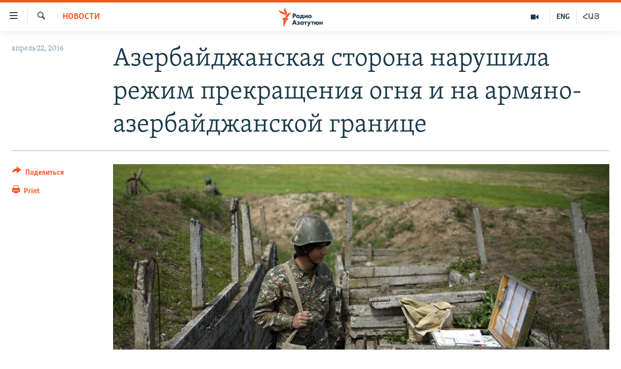

--- FILE ---
content_type: text/html; charset=utf-8
request_url: https://rus.azatutyun.am/a/27690308.html
body_size: 11496
content:

<!DOCTYPE html>
<html lang="ru" dir="ltr" class="no-js">
<head>
        <link rel="stylesheet" href="/Content/responsive/RFE/ru-AM/RFE-ru-AM.css?&amp;av=0.0.0.0&amp;cb=369">
<script src="//tags.azatutyun.am/rferl-pangea/prod/utag.sync.js"></script><script type='text/javascript' src='https://www.youtube.com/iframe_api' async></script>            <link rel="manifest" href="/manifest.json">
    <script type="text/javascript">
        //a general 'js' detection, must be on top level in <head>, due to CSS performance
        document.documentElement.className = "js";
        var cacheBuster = "369";
        var appBaseUrl = "/";
        var imgEnhancerBreakpoints = [0, 144, 256, 408, 650, 1023, 1597];
        var isLoggingEnabled = false;
        var isPreviewPage = false;
        var isLivePreviewPage = false;

        if (!isPreviewPage) {
            window.RFE = window.RFE || {};
            window.RFE.cacheEnabledByParam = window.location.href.indexOf('nocache=1') === -1;

            const url = new URL(window.location.href);
            const params = new URLSearchParams(url.search);

            // Remove the 'nocache' parameter
            params.delete('nocache');

            // Update the URL without the 'nocache' parameter
            url.search = params.toString();
            window.history.replaceState(null, '', url.toString());
        } else {
            window.addEventListener('load', function() {
                const links = window.document.links;
                for (let i = 0; i < links.length; i++) {
                    links[i].href = '#';
                    links[i].target = '_self';
                }
             })
        }

var pwaEnabled = true;        var swCacheDisabled;
    </script>
    <meta charset="utf-8" />

            <title>&#x410;&#x437;&#x435;&#x440;&#x431;&#x430;&#x439;&#x434;&#x436;&#x430;&#x43D;&#x441;&#x43A;&#x430;&#x44F; &#x441;&#x442;&#x43E;&#x440;&#x43E;&#x43D;&#x430; &#x43D;&#x430;&#x440;&#x443;&#x448;&#x438;&#x43B;&#x430; &#x440;&#x435;&#x436;&#x438;&#x43C; &#x43F;&#x440;&#x435;&#x43A;&#x440;&#x430;&#x449;&#x435;&#x43D;&#x438;&#x44F; &#x43E;&#x433;&#x43D;&#x44F; &#x438; &#x43D;&#x430; &#x430;&#x440;&#x43C;&#x44F;&#x43D;&#x43E;-&#x430;&#x437;&#x435;&#x440;&#x431;&#x430;&#x439;&#x434;&#x436;&#x430;&#x43D;&#x441;&#x43A;&#x43E;&#x439; &#x433;&#x440;&#x430;&#x43D;&#x438;&#x446;&#x435;</title>
            <meta name="description" content="&#x412; &#x43D;&#x43E;&#x447;&#x44C; &#x43D;&#x430; 22 &#x430;&#x43F;&#x440;&#x435;&#x43B;&#x44F;&#xA0;&#x43D;&#x430; &#x441;&#x435;&#x432;&#x435;&#x440;&#x43E;-&#x432;&#x43E;&#x441;&#x442;&#x43E;&#x447;&#x43D;&#x43E;&#x43C; &#x443;&#x447;&#x430;&#x441;&#x442;&#x43A;&#x435; &#x430;&#x440;&#x43C;&#x44F;&#x43D;&#x43E;-&#x430;&#x437;&#x435;&#x440;&#x431;&#x430;&#x439;&#x434;&#x436;&#x430;&#x43D;&#x441;&#x43A;&#x43E;&#x439; &#x433;&#x440;&#x430;&#x43D;&#x438;&#x446;&#x435; &#x431;&#x44B;&#x43B;&#x43E; &#x437;&#x430;&#x444;&#x438;&#x43A;&#x441;&#x438;&#x440;&#x43E;&#x432;&#x430;&#x43D;&#x43E; 27 &#x441;&#x43B;&#x443;&#x447;&#x430;&#x435;&#x432; &#x43D;&#x430;&#x440;&#x443;&#x448;&#x435;&#x43D;&#x438;&#x44F; &#x440;&#x435;&#x436;&#x438;&#x43C;&#x430; &#x43F;&#x440;&#x435;&#x43A;&#x440;&#x430;&#x449;&#x435;&#x43D;&#x438;&#x44F; &#x43E;&#x433;&#x43D;&#x44F;.&#xD;&#xA; &#x421;&#x43E;&#x433;&#x43B;&#x430;&#x441;&#x43D;&#x43E; &#x441;&#x43E;&#x43E;&#x431;&#x449;&#x435;&#x43D;&#x438;&#x44E; &#x41C;&#x438;&#x43D;&#x438;&#x441;&#x442;&#x435;&#x440;&#x441;&#x442;&#x432;&#x430; &#x43E;&#x431;&#x43E;&#x440;&#x43E;&#x43D;&#x44B; &#x410;&#x440;&#x43C;&#x435;&#x43D;&#x438;&#x438;, &#x430;&#x437;&#x435;&#x440;&#x431;&#x430;&#x439;&#x434;&#x436;&#x430;&#x43D;&#x441;&#x43A;&#x430;&#x44F; &#x441;&#x442;&#x43E;&#x440;&#x43E;&#x43D;&#x430; &#x432;&#x435;&#x43B;&#x430; &#x432; &#x43E;&#x441;&#x43D;&#x43E;&#x432;&#x43D;&#x43E;&#x43C; &#x431;&#x435;&#x441;&#x43F;&#x43E;&#x440;&#x44F;&#x434;&#x43E;&#x447;&#x43D;&#x443;&#x44E; &#x441;&#x442;&#x440;&#x435;&#x43B;&#x44C;&#x431;&#x443; &#x43F;&#x43E; &#x430;&#x440;&#x43C;&#x44F;&#x43D;&#x441;&#x43A;&#x438;&#x43C; &#x43F;&#x43E;&#x437;&#x438;&#x446;&#x438;&#x44F;&#x43C; &#x438;&#x437; &#x441;&#x442;&#x440;&#x435;&#x43B;&#x43A;&#x43E;&#x432;&#x43E;&#x433;&#x43E; &#x438;..." />
                <meta name="keywords" content="Новости" />
    <meta name="viewport" content="width=device-width, initial-scale=1.0" />


    <meta http-equiv="X-UA-Compatible" content="IE=edge" />

<meta name="robots" content="max-image-preview:large"><meta property="fb:pages" content="1731694953739871" />

        <link href="http://www.azatutyun.am/archive/news/20160422/2031/2031.html?id=27690029" rel="canonical" />

        <meta name="apple-mobile-web-app-title" content="RFE/RL" />
        <meta name="apple-mobile-web-app-status-bar-style" content="black" />
            <meta name="apple-itunes-app" content="app-id=475986784, app-argument=//27690308.ltr" />
<meta content="&#x410;&#x437;&#x435;&#x440;&#x431;&#x430;&#x439;&#x434;&#x436;&#x430;&#x43D;&#x441;&#x43A;&#x430;&#x44F; &#x441;&#x442;&#x43E;&#x440;&#x43E;&#x43D;&#x430; &#x43D;&#x430;&#x440;&#x443;&#x448;&#x438;&#x43B;&#x430; &#x440;&#x435;&#x436;&#x438;&#x43C; &#x43F;&#x440;&#x435;&#x43A;&#x440;&#x430;&#x449;&#x435;&#x43D;&#x438;&#x44F; &#x43E;&#x433;&#x43D;&#x44F; &#x438; &#x43D;&#x430; &#x430;&#x440;&#x43C;&#x44F;&#x43D;&#x43E;-&#x430;&#x437;&#x435;&#x440;&#x431;&#x430;&#x439;&#x434;&#x436;&#x430;&#x43D;&#x441;&#x43A;&#x43E;&#x439; &#x433;&#x440;&#x430;&#x43D;&#x438;&#x446;&#x435;" property="og:title"></meta>
<meta content="&#x412; &#x43D;&#x43E;&#x447;&#x44C; &#x43D;&#x430; 22 &#x430;&#x43F;&#x440;&#x435;&#x43B;&#x44F;&#xA0;&#x43D;&#x430; &#x441;&#x435;&#x432;&#x435;&#x440;&#x43E;-&#x432;&#x43E;&#x441;&#x442;&#x43E;&#x447;&#x43D;&#x43E;&#x43C; &#x443;&#x447;&#x430;&#x441;&#x442;&#x43A;&#x435; &#x430;&#x440;&#x43C;&#x44F;&#x43D;&#x43E;-&#x430;&#x437;&#x435;&#x440;&#x431;&#x430;&#x439;&#x434;&#x436;&#x430;&#x43D;&#x441;&#x43A;&#x43E;&#x439; &#x433;&#x440;&#x430;&#x43D;&#x438;&#x446;&#x435; &#x431;&#x44B;&#x43B;&#x43E; &#x437;&#x430;&#x444;&#x438;&#x43A;&#x441;&#x438;&#x440;&#x43E;&#x432;&#x430;&#x43D;&#x43E; 27 &#x441;&#x43B;&#x443;&#x447;&#x430;&#x435;&#x432; &#x43D;&#x430;&#x440;&#x443;&#x448;&#x435;&#x43D;&#x438;&#x44F; &#x440;&#x435;&#x436;&#x438;&#x43C;&#x430; &#x43F;&#x440;&#x435;&#x43A;&#x440;&#x430;&#x449;&#x435;&#x43D;&#x438;&#x44F; &#x43E;&#x433;&#x43D;&#x44F;.&#xD;&#xA; &#x421;&#x43E;&#x433;&#x43B;&#x430;&#x441;&#x43D;&#x43E; &#x441;&#x43E;&#x43E;&#x431;&#x449;&#x435;&#x43D;&#x438;&#x44E; &#x41C;&#x438;&#x43D;&#x438;&#x441;&#x442;&#x435;&#x440;&#x441;&#x442;&#x432;&#x430; &#x43E;&#x431;&#x43E;&#x440;&#x43E;&#x43D;&#x44B; &#x410;&#x440;&#x43C;&#x435;&#x43D;&#x438;&#x438;, &#x430;&#x437;&#x435;&#x440;&#x431;&#x430;&#x439;&#x434;&#x436;&#x430;&#x43D;&#x441;&#x43A;&#x430;&#x44F; &#x441;&#x442;&#x43E;&#x440;&#x43E;&#x43D;&#x430; &#x432;&#x435;&#x43B;&#x430; &#x432; &#x43E;&#x441;&#x43D;&#x43E;&#x432;&#x43D;&#x43E;&#x43C; &#x431;&#x435;&#x441;&#x43F;&#x43E;&#x440;&#x44F;&#x434;&#x43E;&#x447;&#x43D;&#x443;&#x44E; &#x441;&#x442;&#x440;&#x435;&#x43B;&#x44C;&#x431;&#x443; &#x43F;&#x43E; &#x430;&#x440;&#x43C;&#x44F;&#x43D;&#x441;&#x43A;&#x438;&#x43C; &#x43F;&#x43E;&#x437;&#x438;&#x446;&#x438;&#x44F;&#x43C; &#x438;&#x437; &#x441;&#x442;&#x440;&#x435;&#x43B;&#x43A;&#x43E;&#x432;&#x43E;&#x433;&#x43E; &#x438;..." property="og:description"></meta>
<meta content="article" property="og:type"></meta>
<meta content="https://rus.azatutyun.am/a/27690308.html" property="og:url"></meta>
<meta content="&#x420;&#x430;&#x434;&#x438;&#x43E; &#x421;&#x432;&#x43E;&#x431;&#x43E;&#x434;&#x430;" property="og:site_name"></meta>
<meta content="https://www.facebook.com/azatutyunru/" property="article:publisher"></meta>
<meta content="https://gdb.rferl.org/feb3d1f6-bb32-43f2-92cc-6721c131128d_cx0_cy10_cw0_w1200_h630.jpg" property="og:image"></meta>
<meta content="1200" property="og:image:width"></meta>
<meta content="630" property="og:image:height"></meta>
<meta content="568280086670706" property="fb:app_id"></meta>
<meta content="summary_large_image" name="twitter:card"></meta>
<meta content="@armenialiberty" name="twitter:site"></meta>
<meta content="https://gdb.rferl.org/feb3d1f6-bb32-43f2-92cc-6721c131128d_cx0_cy10_cw0_w1200_h630.jpg" name="twitter:image"></meta>
<meta content="&#x410;&#x437;&#x435;&#x440;&#x431;&#x430;&#x439;&#x434;&#x436;&#x430;&#x43D;&#x441;&#x43A;&#x430;&#x44F; &#x441;&#x442;&#x43E;&#x440;&#x43E;&#x43D;&#x430; &#x43D;&#x430;&#x440;&#x443;&#x448;&#x438;&#x43B;&#x430; &#x440;&#x435;&#x436;&#x438;&#x43C; &#x43F;&#x440;&#x435;&#x43A;&#x440;&#x430;&#x449;&#x435;&#x43D;&#x438;&#x44F; &#x43E;&#x433;&#x43D;&#x44F; &#x438; &#x43D;&#x430; &#x430;&#x440;&#x43C;&#x44F;&#x43D;&#x43E;-&#x430;&#x437;&#x435;&#x440;&#x431;&#x430;&#x439;&#x434;&#x436;&#x430;&#x43D;&#x441;&#x43A;&#x43E;&#x439; &#x433;&#x440;&#x430;&#x43D;&#x438;&#x446;&#x435;" name="twitter:title"></meta>
<meta content="&#x412; &#x43D;&#x43E;&#x447;&#x44C; &#x43D;&#x430; 22 &#x430;&#x43F;&#x440;&#x435;&#x43B;&#x44F;&#xA0;&#x43D;&#x430; &#x441;&#x435;&#x432;&#x435;&#x440;&#x43E;-&#x432;&#x43E;&#x441;&#x442;&#x43E;&#x447;&#x43D;&#x43E;&#x43C; &#x443;&#x447;&#x430;&#x441;&#x442;&#x43A;&#x435; &#x430;&#x440;&#x43C;&#x44F;&#x43D;&#x43E;-&#x430;&#x437;&#x435;&#x440;&#x431;&#x430;&#x439;&#x434;&#x436;&#x430;&#x43D;&#x441;&#x43A;&#x43E;&#x439; &#x433;&#x440;&#x430;&#x43D;&#x438;&#x446;&#x435; &#x431;&#x44B;&#x43B;&#x43E; &#x437;&#x430;&#x444;&#x438;&#x43A;&#x441;&#x438;&#x440;&#x43E;&#x432;&#x430;&#x43D;&#x43E; 27 &#x441;&#x43B;&#x443;&#x447;&#x430;&#x435;&#x432; &#x43D;&#x430;&#x440;&#x443;&#x448;&#x435;&#x43D;&#x438;&#x44F; &#x440;&#x435;&#x436;&#x438;&#x43C;&#x430; &#x43F;&#x440;&#x435;&#x43A;&#x440;&#x430;&#x449;&#x435;&#x43D;&#x438;&#x44F; &#x43E;&#x433;&#x43D;&#x44F;.&#xD;&#xA; &#x421;&#x43E;&#x433;&#x43B;&#x430;&#x441;&#x43D;&#x43E; &#x441;&#x43E;&#x43E;&#x431;&#x449;&#x435;&#x43D;&#x438;&#x44E; &#x41C;&#x438;&#x43D;&#x438;&#x441;&#x442;&#x435;&#x440;&#x441;&#x442;&#x432;&#x430; &#x43E;&#x431;&#x43E;&#x440;&#x43E;&#x43D;&#x44B; &#x410;&#x440;&#x43C;&#x435;&#x43D;&#x438;&#x438;, &#x430;&#x437;&#x435;&#x440;&#x431;&#x430;&#x439;&#x434;&#x436;&#x430;&#x43D;&#x441;&#x43A;&#x430;&#x44F; &#x441;&#x442;&#x43E;&#x440;&#x43E;&#x43D;&#x430; &#x432;&#x435;&#x43B;&#x430; &#x432; &#x43E;&#x441;&#x43D;&#x43E;&#x432;&#x43D;&#x43E;&#x43C; &#x431;&#x435;&#x441;&#x43F;&#x43E;&#x440;&#x44F;&#x434;&#x43E;&#x447;&#x43D;&#x443;&#x44E; &#x441;&#x442;&#x440;&#x435;&#x43B;&#x44C;&#x431;&#x443; &#x43F;&#x43E; &#x430;&#x440;&#x43C;&#x44F;&#x43D;&#x441;&#x43A;&#x438;&#x43C; &#x43F;&#x43E;&#x437;&#x438;&#x446;&#x438;&#x44F;&#x43C; &#x438;&#x437; &#x441;&#x442;&#x440;&#x435;&#x43B;&#x43A;&#x43E;&#x432;&#x43E;&#x433;&#x43E; &#x438;..." name="twitter:description"></meta>
                    <link rel="amphtml" href="https://rus.azatutyun.am/amp/27690308.html" />
<script type="application/ld+json">{"articleSection":"Новости","isAccessibleForFree":true,"headline":"Азербайджанская сторона нарушила режим прекращения огня и на армяно-азербайджанской границе","inLanguage":"ru-AM","keywords":"Новости","author":{"@type":"Person","name":"RFE/RL"},"datePublished":"2016-04-22 08:09:50Z","dateModified":"2016-04-22 08:53:50Z","publisher":{"logo":{"width":512,"height":220,"@type":"ImageObject","url":"https://rus.azatutyun.am/Content/responsive/RFE/ru-AM/img/logo.png"},"@type":"NewsMediaOrganization","url":"https://rus.azatutyun.am","sameAs":["https://www.facebook.com/azatutyunru/","https://twitter.com/azatutyunradio","https://www.youtube.com/azatutyunradio","https://www.instagram.com/azatutyuntv/"],"name":"Радио Азатутюн","alternateName":""},"@context":"https://schema.org","@type":"NewsArticle","mainEntityOfPage":"https://rus.azatutyun.am/a/27690308.html","url":"https://rus.azatutyun.am/a/27690308.html","description":"В ночь на 22 апреля на северо-восточном участке армяно-азербайджанской границе было зафиксировано 27 случаев нарушения режима прекращения огня.\r\n Согласно сообщению Министерства обороны Армении, азербайджанская сторона вела в основном беспорядочную стрельбу по армянским позициям из стрелкового и...","image":{"width":1080,"height":608,"@type":"ImageObject","url":"https://gdb.rferl.org/feb3d1f6-bb32-43f2-92cc-6721c131128d_cx0_cy10_cw0_w1080_h608.jpg"},"name":"Азербайджанская сторона нарушила режим прекращения огня и на армяно-азербайджанской границе"}</script>
    <script src="/Scripts/responsive/infographics.bundle.min.js?&amp;av=0.0.0.0&amp;cb=369"></script>
        <script src="/Scripts/responsive/dollardom.min.js?&amp;av=0.0.0.0&amp;cb=369"></script>
        <script src="/Scripts/responsive/modules/commons.js?&amp;av=0.0.0.0&amp;cb=369"></script>
        <script src="/Scripts/responsive/modules/app_code.js?&amp;av=0.0.0.0&amp;cb=369"></script>

        <link rel="icon" type="image/svg+xml" href="/Content/responsive/RFE/img/webApp/favicon.svg" />
        <link rel="alternate icon" href="/Content/responsive/RFE/img/webApp/favicon.ico" />
            <link rel="mask-icon" color="#ea6903" href="/Content/responsive/RFE/img/webApp/favicon_safari.svg" />
        <link rel="apple-touch-icon" sizes="152x152" href="/Content/responsive/RFE/img/webApp/ico-152x152.png" />
        <link rel="apple-touch-icon" sizes="144x144" href="/Content/responsive/RFE/img/webApp/ico-144x144.png" />
        <link rel="apple-touch-icon" sizes="114x114" href="/Content/responsive/RFE/img/webApp/ico-114x114.png" />
        <link rel="apple-touch-icon" sizes="72x72" href="/Content/responsive/RFE/img/webApp/ico-72x72.png" />
        <link rel="apple-touch-icon-precomposed" href="/Content/responsive/RFE/img/webApp/ico-57x57.png" />
        <link rel="icon" sizes="192x192" href="/Content/responsive/RFE/img/webApp/ico-192x192.png" />
        <link rel="icon" sizes="128x128" href="/Content/responsive/RFE/img/webApp/ico-128x128.png" />
        <meta name="msapplication-TileColor" content="#ffffff" />
        <meta name="msapplication-TileImage" content="/Content/responsive/RFE/img/webApp/ico-144x144.png" />
                <link rel="preload" href="/Content/responsive/fonts/Skolar-Lt_Cyrl_v2.4.woff" type="font/woff" as="font" crossorigin="anonymous" />
    <link rel="alternate" type="application/rss+xml" title="RFE/RL - Top Stories [RSS]" href="/api/" />
    <link rel="sitemap" type="application/rss+xml" href="/sitemap.xml" />
    
    



</head>
<body class=" nav-no-loaded cc_theme pg-article print-lay-article js-category-to-nav nojs-images ">
        <script type="text/javascript" >
            var analyticsData = {url:"https://rus.azatutyun.am/a/27690308.html",property_id:"429",article_uid:"27690308",page_title:"Азербайджанская сторона нарушила режим прекращения огня и на армяно-азербайджанской границе",page_type:"article",content_type:"article",subcontent_type:"article",last_modified:"2016-04-22 08:53:50Z",pub_datetime:"2016-04-22 08:09:50Z",pub_year:"2016",pub_month:"04",pub_day:"22",pub_hour:"08",pub_weekday:"Friday",section:"новости",english_section:"new",byline:"",categories:"new",domain:"rus.azatutyun.am",language:"Russian",language_service:"RFERL Armenian",platform:"web",copied:"yes",copied_article:"27690029|16|Armenian|2016-04-22",copied_title:"Ադրբեջանական կողմը հրադադարը խախտել է նաև հայ-ադրբեջանական պետական սահմանագոտում",runs_js:"Yes",cms_release:"8.44.0.0.369",enviro_type:"prod",slug:"",entity:"RFE",short_language_service:"ARM",platform_short:"W",page_name:"Азербайджанская сторона нарушила режим прекращения огня и на армяно-азербайджанской границе"};
        </script>
<noscript><iframe src="https://www.googletagmanager.com/ns.html?id=GTM-WXZBPZ" height="0" width="0" style="display:none;visibility:hidden"></iframe></noscript>        <script type="text/javascript" data-cookiecategory="analytics">
            var gtmEventObject = Object.assign({}, analyticsData, {event: 'page_meta_ready'});window.dataLayer = window.dataLayer || [];window.dataLayer.push(gtmEventObject);
            if (top.location === self.location) { //if not inside of an IFrame
                 var renderGtm = "true";
                 if (renderGtm === "true") {
            (function(w,d,s,l,i){w[l]=w[l]||[];w[l].push({'gtm.start':new Date().getTime(),event:'gtm.js'});var f=d.getElementsByTagName(s)[0],j=d.createElement(s),dl=l!='dataLayer'?'&l='+l:'';j.async=true;j.src='//www.googletagmanager.com/gtm.js?id='+i+dl;f.parentNode.insertBefore(j,f);})(window,document,'script','dataLayer','GTM-WXZBPZ');
                 }
            }
        </script>
        <!--Analytics tag js version start-->
            <script type="text/javascript" data-cookiecategory="analytics">
                var utag_data = Object.assign({}, analyticsData, {});
if(typeof(TealiumTagFrom)==='function' && typeof(TealiumTagSearchKeyword)==='function') {
var utag_from=TealiumTagFrom();var utag_searchKeyword=TealiumTagSearchKeyword();
if(utag_searchKeyword!=null && utag_searchKeyword!=='' && utag_data["search_keyword"]==null) utag_data["search_keyword"]=utag_searchKeyword;if(utag_from!=null && utag_from!=='') utag_data["from"]=TealiumTagFrom();}
                if(window.top!== window.self&&utag_data.page_type==="snippet"){utag_data.page_type = 'iframe';}
                try{if(window.top!==window.self&&window.self.location.hostname===window.top.location.hostname){utag_data.platform = 'self-embed';utag_data.platform_short = 'se';}}catch(e){if(window.top!==window.self&&window.self.location.search.includes("platformType=self-embed")){utag_data.platform = 'cross-promo';utag_data.platform_short = 'cp';}}
                (function(a,b,c,d){    a="https://tags.azatutyun.am/rferl-pangea/prod/utag.js";    b=document;c="script";d=b.createElement(c);d.src=a;d.type="text/java"+c;d.async=true;    a=b.getElementsByTagName(c)[0];a.parentNode.insertBefore(d,a);    })();
            </script>
        <!--Analytics tag js version end-->
<!-- Analytics tag management NoScript -->
<noscript>
<img style="position: absolute; border: none;" src="https://ssc.azatutyun.am/b/ss/bbgprod,bbgentityrferl/1/G.4--NS/295936944?pageName=rfe%3aarm%3aw%3aarticle%3a%d0%90%d0%b7%d0%b5%d1%80%d0%b1%d0%b0%d0%b9%d0%b4%d0%b6%d0%b0%d0%bd%d1%81%d0%ba%d0%b0%d1%8f%20%d1%81%d1%82%d0%be%d1%80%d0%be%d0%bd%d0%b0%20%d0%bd%d0%b0%d1%80%d1%83%d1%88%d0%b8%d0%bb%d0%b0%20%d1%80%d0%b5%d0%b6%d0%b8%d0%bc%20%d0%bf%d1%80%d0%b5%d0%ba%d1%80%d0%b0%d1%89%d0%b5%d0%bd%d0%b8%d1%8f%20%d0%be%d0%b3%d0%bd%d1%8f%20%d0%b8%20%d0%bd%d0%b0%20%d0%b0%d1%80%d0%bc%d1%8f%d0%bd%d0%be-%d0%b0%d0%b7%d0%b5%d1%80%d0%b1%d0%b0%d0%b9%d0%b4%d0%b6%d0%b0%d0%bd%d1%81%d0%ba%d0%be%d0%b9%20%d0%b3%d1%80%d0%b0%d0%bd%d0%b8%d1%86%d0%b5&amp;c6=%d0%90%d0%b7%d0%b5%d1%80%d0%b1%d0%b0%d0%b9%d0%b4%d0%b6%d0%b0%d0%bd%d1%81%d0%ba%d0%b0%d1%8f%20%d1%81%d1%82%d0%be%d1%80%d0%be%d0%bd%d0%b0%20%d0%bd%d0%b0%d1%80%d1%83%d1%88%d0%b8%d0%bb%d0%b0%20%d1%80%d0%b5%d0%b6%d0%b8%d0%bc%20%d0%bf%d1%80%d0%b5%d0%ba%d1%80%d0%b0%d1%89%d0%b5%d0%bd%d0%b8%d1%8f%20%d0%be%d0%b3%d0%bd%d1%8f%20%d0%b8%20%d0%bd%d0%b0%20%d0%b0%d1%80%d0%bc%d1%8f%d0%bd%d0%be-%d0%b0%d0%b7%d0%b5%d1%80%d0%b1%d0%b0%d0%b9%d0%b4%d0%b6%d0%b0%d0%bd%d1%81%d0%ba%d0%be%d0%b9%20%d0%b3%d1%80%d0%b0%d0%bd%d0%b8%d1%86%d0%b5&amp;v36=8.44.0.0.369&amp;v6=D=c6&amp;g=https%3a%2f%2frus.azatutyun.am%2fa%2f27690308.html&amp;c1=D=g&amp;v1=D=g&amp;events=event1,event52&amp;c16=rferl%20armenian&amp;v16=D=c16&amp;c5=new&amp;v5=D=c5&amp;ch=%d0%9d%d0%be%d0%b2%d0%be%d1%81%d1%82%d0%b8&amp;c15=russian&amp;v15=D=c15&amp;c4=article&amp;v4=D=c4&amp;c14=27690308&amp;v14=D=c14&amp;v20=no&amp;c17=web&amp;v17=D=c17&amp;mcorgid=518abc7455e462b97f000101%40adobeorg&amp;server=rus.azatutyun.am&amp;pageType=D=c4&amp;ns=bbg&amp;v29=D=server&amp;v25=rfe&amp;v30=429&amp;v105=D=User-Agent " alt="analytics" width="1" height="1" /></noscript>
<!-- End of Analytics tag management NoScript -->


        <!--*** Accessibility links - For ScreenReaders only ***-->
        <section>
            <div class="sr-only">
                <h2>&#x421;&#x441;&#x44B;&#x43B;&#x43A;&#x438; &#x434;&#x43E;&#x441;&#x442;&#x443;&#x43F;&#x430;</h2>
                <ul>
                    <li><a href="#content" data-disable-smooth-scroll="1">&#x41F;&#x435;&#x440;&#x435;&#x439;&#x442;&#x438; &#x43A; &#x43E;&#x441;&#x43D;&#x43E;&#x432;&#x43D;&#x43E;&#x43C;&#x443; &#x441;&#x43E;&#x434;&#x435;&#x440;&#x436;&#x430;&#x43D;&#x438;&#x44E;</a></li>
                    <li><a href="#navigation" data-disable-smooth-scroll="1">&#x41F;&#x435;&#x440;&#x435;&#x439;&#x442;&#x438; &#x43A; &#x43E;&#x441;&#x43D;&#x43E;&#x432;&#x43D;&#x43E;&#x439; &#x43D;&#x430;&#x432;&#x438;&#x433;&#x430;&#x446;&#x438;&#x438;</a></li>
                    <li><a href="#txtHeaderSearch" data-disable-smooth-scroll="1">&#x41F;&#x435;&#x440;&#x435;&#x439;&#x442;&#x438; &#x43A; &#x43F;&#x43E;&#x438;&#x441;&#x43A;&#x443;</a></li>
                </ul>
            </div>
        </section>
    




<div dir="ltr">
    <div id="page">
            <aside>

<div class="c-lightbox overlay-modal">
    <div class="c-lightbox__intro">
        <h2 class="c-lightbox__intro-title"></h2>
        <button class="btn btn--rounded c-lightbox__btn c-lightbox__intro-next" title="&#x421;&#x43B;&#x435;&#x434;&#x443;&#x44E;&#x449;&#x438;&#x439;">
            <span class="ico ico--rounded ico-chevron-forward"></span>
            <span class="sr-only">&#x421;&#x43B;&#x435;&#x434;&#x443;&#x44E;&#x449;&#x438;&#x439;</span>
        </button>
    </div>
    <div class="c-lightbox__nav">
        <button class="btn btn--rounded c-lightbox__btn c-lightbox__btn--close" title="&#x417;&#x430;&#x43A;&#x440;&#x44B;&#x442;&#x44C;">
            <span class="ico ico--rounded ico-close"></span>
            <span class="sr-only">&#x417;&#x430;&#x43A;&#x440;&#x44B;&#x442;&#x44C;</span>
        </button>
        <button class="btn btn--rounded c-lightbox__btn c-lightbox__btn--prev" title="&#x41F;&#x440;&#x435;&#x434;&#x44B;&#x434;&#x443;&#x449;&#x438;&#x439;">
            <span class="ico ico--rounded ico-chevron-backward"></span>
            <span class="sr-only">&#x41F;&#x440;&#x435;&#x434;&#x44B;&#x434;&#x443;&#x449;&#x438;&#x439;</span>
        </button>
        <button class="btn btn--rounded c-lightbox__btn c-lightbox__btn--next" title="&#x421;&#x43B;&#x435;&#x434;&#x443;&#x44E;&#x449;&#x438;&#x439;">
            <span class="ico ico--rounded ico-chevron-forward"></span>
            <span class="sr-only">&#x421;&#x43B;&#x435;&#x434;&#x443;&#x44E;&#x449;&#x438;&#x439;</span>
        </button>
    </div>
    <div class="c-lightbox__content-wrap">
        <figure class="c-lightbox__content">
            <span class="c-spinner c-spinner--lightbox">
                <img src="/Content/responsive/img/player-spinner.png"
                     alt="please wait"
                     title="please wait" />
            </span>
            <div class="c-lightbox__img">
                <div class="thumb">
                    <img src="" alt="" />
                </div>
            </div>
            <figcaption>
                <div class="c-lightbox__info c-lightbox__info--foot">
                    <span class="c-lightbox__counter"></span>
                    <span class="caption c-lightbox__caption"></span>
                </div>
            </figcaption>
        </figure>
    </div>
    <div class="hidden">
        <div class="content-advisory__box content-advisory__box--lightbox">
            <span class="content-advisory__box-text">This image contains sensitive content which some people may find offensive or disturbing.</span>
            <button class="btn btn--transparent content-advisory__box-btn m-t-md" value="text" type="button">
                <span class="btn__text">
                    Click to reveal
                </span>
            </button>
        </div>
    </div>
</div>

<div class="print-dialogue">
    <div class="container">
        <h3 class="print-dialogue__title section-head">Print Options:</h3>
        <div class="print-dialogue__opts">
            <ul class="print-dialogue__opt-group">
                <li class="form__group form__group--checkbox">
                    <input class="form__check " id="checkboxImages" name="checkboxImages" type="checkbox" checked="checked" />
                    <label for="checkboxImages" class="form__label m-t-md">Images</label>
                </li>
                <li class="form__group form__group--checkbox">
                    <input class="form__check " id="checkboxMultimedia" name="checkboxMultimedia" type="checkbox" checked="checked" />
                    <label for="checkboxMultimedia" class="form__label m-t-md">Multimedia</label>
                </li>
            </ul>
            <ul class="print-dialogue__opt-group">
                <li class="form__group form__group--checkbox">
                    <input class="form__check " id="checkboxEmbedded" name="checkboxEmbedded" type="checkbox" checked="checked" />
                    <label for="checkboxEmbedded" class="form__label m-t-md">Embedded Content</label>
                </li>
                <li class="hidden">
                    <input class="form__check " id="checkboxComments" name="checkboxComments" type="checkbox" />
                    <label for="checkboxComments" class="form__label m-t-md"> Comments</label>
                </li>
            </ul>
        </div>
        <div class="print-dialogue__buttons">
            <button class="btn  btn--secondary close-button" type="button" title="&#x41E;&#x442;&#x43C;&#x435;&#x43D;&#x438;&#x442;&#x44C;">
                <span class="btn__text ">&#x41E;&#x442;&#x43C;&#x435;&#x43D;&#x438;&#x442;&#x44C;</span>
            </button>
            <button class="btn  btn-cust-print m-l-sm" type="button" title="Print">
                <span class="btn__text ">Print</span>
            </button>
        </div>
    </div>
</div>                
<div class="ctc-message pos-fix">
    <div class="ctc-message__inner">Link has been copied to clipboard</div>
</div>
            </aside>

<div class="hdr-20 hdr-20--big">
    <div class="hdr-20__inner">
        <div class="hdr-20__max pos-rel">
            <div class="hdr-20__side hdr-20__side--primary d-flex">
                <label data-for="main-menu-ctrl" data-switcher-trigger="true" data-switch-target="main-menu-ctrl" class="burger hdr-trigger pos-rel trans-trigger" data-trans-evt="click" data-trans-id="menu">
                    <span class="ico ico-close hdr-trigger__ico hdr-trigger__ico--close burger__ico burger__ico--close"></span>
                    <span class="ico ico-menu hdr-trigger__ico hdr-trigger__ico--open burger__ico burger__ico--open"></span>
                </label>
                <div class="menu-pnl pos-fix trans-target" data-switch-target="main-menu-ctrl" data-trans-id="menu">
                    <div class="menu-pnl__inner">
                        <nav class="main-nav menu-pnl__item menu-pnl__item--first">
                            <ul class="main-nav__list accordeon" data-analytics-tales="false" data-promo-name="link" data-location-name="nav,secnav">
                                

        <li class="main-nav__item">
            <a class="main-nav__item-name main-nav__item-name--link" href="/p/2842.html" title="&#x413;&#x43B;&#x430;&#x432;&#x43D;&#x430;&#x44F;" data-item-name="mobilehomeru" >&#x413;&#x43B;&#x430;&#x432;&#x43D;&#x430;&#x44F;</a>
        </li>

        <li class="main-nav__item">
            <a class="main-nav__item-name main-nav__item-name--link" href="/z/3282" title="&#x41D;&#x43E;&#x432;&#x43E;&#x441;&#x442;&#x438;" data-item-name="New" >&#x41D;&#x43E;&#x432;&#x43E;&#x441;&#x442;&#x438;</a>
        </li>

        <li class="main-nav__item">
            <a class="main-nav__item-name main-nav__item-name--link" href="/z/3284" title="&#x41F;&#x43E;&#x43B;&#x438;&#x442;&#x438;&#x43A;&#x430;" data-item-name="Politics" >&#x41F;&#x43E;&#x43B;&#x438;&#x442;&#x438;&#x43A;&#x430;</a>
        </li>

        <li class="main-nav__item">
            <a class="main-nav__item-name main-nav__item-name--link" href="/z/3285" title="&#x41E;&#x431;&#x449;&#x435;&#x441;&#x442;&#x432;&#x43E;" data-item-name="Society" >&#x41E;&#x431;&#x449;&#x435;&#x441;&#x442;&#x432;&#x43E;</a>
        </li>

        <li class="main-nav__item">
            <a class="main-nav__item-name main-nav__item-name--link" href="/z/3286" title="&#x42D;&#x43A;&#x43E;&#x43D;&#x43E;&#x43C;&#x438;&#x43A;&#x430;" data-item-name="Economy" >&#x42D;&#x43A;&#x43E;&#x43D;&#x43E;&#x43C;&#x438;&#x43A;&#x430;</a>
        </li>

        <li class="main-nav__item">
            <a class="main-nav__item-name main-nav__item-name--link" href="/z/3288" title="&#x420;&#x435;&#x433;&#x438;&#x43E;&#x43D;" data-item-name="region" >&#x420;&#x435;&#x433;&#x438;&#x43E;&#x43D;</a>
        </li>

        <li class="main-nav__item">
            <a class="main-nav__item-name main-nav__item-name--link" href="/&#x43D;&#x430;&#x433;&#x43E;&#x440;&#x43D;&#x44B;&#x439;-&#x43A;&#x430;&#x440;&#x430;&#x431;&#x430;&#x445;" title="&#x41D;&#x430;&#x433;&#x43E;&#x440;&#x43D;&#x44B;&#x439; &#x41A;&#x430;&#x440;&#x430;&#x431;&#x430;&#x445;" data-item-name="karabakh" >&#x41D;&#x430;&#x433;&#x43E;&#x440;&#x43D;&#x44B;&#x439; &#x41A;&#x430;&#x440;&#x430;&#x431;&#x430;&#x445;</a>
        </li>

        <li class="main-nav__item">
            <a class="main-nav__item-name main-nav__item-name--link" href="/z/3287" title="&#x41A;&#x443;&#x43B;&#x44C;&#x442;&#x443;&#x440;&#x430;" data-item-name="culture" >&#x41A;&#x443;&#x43B;&#x44C;&#x442;&#x443;&#x440;&#x430;</a>
        </li>

        <li class="main-nav__item">
            <a class="main-nav__item-name main-nav__item-name--link" href="/z/15479" title="&#x421;&#x43F;&#x43E;&#x440;&#x442;" data-item-name="sports" >&#x421;&#x43F;&#x43E;&#x440;&#x442;</a>
        </li>

        <li class="main-nav__item">
            <a class="main-nav__item-name main-nav__item-name--link" href="/z/730" title="&#x410;&#x440;&#x445;&#x438;&#x432;" data-item-name="Armenian_Default_Zone" >&#x410;&#x440;&#x445;&#x438;&#x432;</a>
        </li>



                            </ul>
                        </nav>
                        

<div class="menu-pnl__item">
        <a href="https://www.azatutyun.am" class="menu-pnl__item-link" alt="&#x540;&#x561;&#x575;&#x565;&#x580;&#x565;&#x576;">&#x540;&#x561;&#x575;&#x565;&#x580;&#x565;&#x576;</a>
        <a href="https://www.azatutyun.am/p/3171.html" class="menu-pnl__item-link" alt="English">English</a>
        <a href="https://rus.azatutyun.am" class="menu-pnl__item-link" alt="&#x420;&#x443;&#x441;&#x441;&#x43A;&#x438;&#x439;">&#x420;&#x443;&#x441;&#x441;&#x43A;&#x438;&#x439;</a>
</div>


                        
                            <div class="menu-pnl__item">
                                <a href="/navigation/allsites" class="menu-pnl__item-link">
                                    <span class="ico ico-languages "></span>
                                    &#x412;&#x441;&#x435; &#x441;&#x430;&#x439;&#x442;&#x44B; &#x420;&#x430;&#x434;&#x438;&#x43E; &#x410;&#x437;&#x430;&#x442;&#x443;&#x442;&#x44E;&#x43D;
                                </a>
                            </div>
                    </div>
                </div>
                <label data-for="top-search-ctrl" data-switcher-trigger="true" data-switch-target="top-search-ctrl" class="top-srch-trigger hdr-trigger">
                    <span class="ico ico-close hdr-trigger__ico hdr-trigger__ico--close top-srch-trigger__ico top-srch-trigger__ico--close"></span>
                    <span class="ico ico-search hdr-trigger__ico hdr-trigger__ico--open top-srch-trigger__ico top-srch-trigger__ico--open"></span>
                </label>
                <div class="srch-top srch-top--in-header" data-switch-target="top-search-ctrl">
                    <div class="container">
                        
<form action="/s" class="srch-top__form srch-top__form--in-header" id="form-topSearchHeader" method="get" role="search">    <label for="txtHeaderSearch" class="sr-only">&#x41F;&#x43E;&#x438;&#x441;&#x43A;</label>
    <input type="text" id="txtHeaderSearch" name="k" placeholder="&#x41F;&#x43E;&#x438;&#x441;&#x43A;" accesskey="s" value="" class="srch-top__input analyticstag-event" onkeydown="if (event.keyCode === 13) { FireAnalyticsTagEventOnSearch('search', $dom.get('#txtHeaderSearch')[0].value) }" />
    <button title="&#x41F;&#x43E;&#x438;&#x441;&#x43A;" type="submit" class="btn btn--top-srch analyticstag-event" onclick="FireAnalyticsTagEventOnSearch('search', $dom.get('#txtHeaderSearch')[0].value) ">
        <span class="ico ico-search"></span>
    </button>
</form>
                    </div>
                </div>
                <a href="/" class="main-logo-link">
                    <img src="/Content/responsive/RFE/ru-AM/img/logo-compact.svg" class="main-logo main-logo--comp" alt="site logo">
                        <img src="/Content/responsive/RFE/ru-AM/img/logo.svg" class="main-logo main-logo--big" alt="site logo">
                </a>
            </div>
            <div class="hdr-20__side hdr-20__side--secondary d-flex">
                

    <a href="https://www.azatutyun.am" title="&#x540;&#x531;&#x545;" class="hdr-20__secondary-item hdr-20__secondary-item--lang" data-item-name="satellite">
        
&#x540;&#x531;&#x545;
    </a>

    <a href="https://www.azatutyun.am/en" title="ENG" class="hdr-20__secondary-item hdr-20__secondary-item--lang" data-item-name="satellite">
        
ENG
    </a>

    <a href="/z/3292" title="&#x412;&#x438;&#x434;&#x435;&#x43E;" class="hdr-20__secondary-item" data-item-name="video">
        
    <span class="ico ico-video hdr-20__secondary-icon"></span>

    </a>

    <a href="/s" title="&#x41F;&#x43E;&#x438;&#x441;&#x43A;" class="hdr-20__secondary-item hdr-20__secondary-item--search" data-item-name="search">
        
    <span class="ico ico-search hdr-20__secondary-icon hdr-20__secondary-icon--search"></span>

    </a>



                
                <div class="srch-bottom">
                    
<form action="/s" class="srch-bottom__form d-flex" id="form-bottomSearch" method="get" role="search">    <label for="txtSearch" class="sr-only">&#x41F;&#x43E;&#x438;&#x441;&#x43A;</label>
    <input type="search" id="txtSearch" name="k" placeholder="&#x41F;&#x43E;&#x438;&#x441;&#x43A;" accesskey="s" value="" class="srch-bottom__input analyticstag-event" onkeydown="if (event.keyCode === 13) { FireAnalyticsTagEventOnSearch('search', $dom.get('#txtSearch')[0].value) }" />
    <button title="&#x41F;&#x43E;&#x438;&#x441;&#x43A;" type="submit" class="btn btn--bottom-srch analyticstag-event" onclick="FireAnalyticsTagEventOnSearch('search', $dom.get('#txtSearch')[0].value) ">
        <span class="ico ico-search"></span>
    </button>
</form>
                </div>
            </div>
            <img src="/Content/responsive/RFE/ru-AM/img/logo-print.gif" class="logo-print" alt="site logo">
            <img src="/Content/responsive/RFE/ru-AM/img/logo-print_color.png" class="logo-print logo-print--color" alt="site logo">
        </div>
    </div>
</div>
    <script>
        if (document.body.className.indexOf('pg-home') > -1) {
            var nav2In = document.querySelector('.hdr-20__inner');
            var nav2Sec = document.querySelector('.hdr-20__side--secondary');
            var secStyle = window.getComputedStyle(nav2Sec);
            if (nav2In && window.pageYOffset < 150 && secStyle['position'] !== 'fixed') {
                nav2In.classList.add('hdr-20__inner--big')
            }
        }
    </script>



<div class="c-hlights c-hlights--breaking c-hlights--no-item" data-hlight-display="mobile,desktop">
    <div class="c-hlights__wrap container p-0">
        <div class="c-hlights__nav">
            <a role="button" href="#" title="&#x41F;&#x440;&#x435;&#x434;&#x44B;&#x434;&#x443;&#x449;&#x438;&#x439;">
                <span class="ico ico-chevron-backward m-0"></span>
                <span class="sr-only">&#x41F;&#x440;&#x435;&#x434;&#x44B;&#x434;&#x443;&#x449;&#x438;&#x439;</span>
            </a>
            <a role="button" href="#" title="&#x421;&#x43B;&#x435;&#x434;&#x443;&#x44E;&#x449;&#x438;&#x439;">
                <span class="ico ico-chevron-forward m-0"></span>
                <span class="sr-only">&#x421;&#x43B;&#x435;&#x434;&#x443;&#x44E;&#x449;&#x438;&#x439;</span>
            </a>
        </div>
        <span class="c-hlights__label">
            <span class="">Breaking News</span>
            <span class="switcher-trigger">
                <label data-for="more-less-1" data-switcher-trigger="true" class="switcher-trigger__label switcher-trigger__label--more p-b-0" title="&#x41F;&#x43E;&#x43A;&#x430;&#x437;&#x430;&#x442;&#x44C; &#x431;&#x43E;&#x43B;&#x44C;&#x448;&#x435;">
                    <span class="ico ico-chevron-down"></span>
                </label>
                <label data-for="more-less-1" data-switcher-trigger="true" class="switcher-trigger__label switcher-trigger__label--less p-b-0" title="Show less">
                    <span class="ico ico-chevron-up"></span>
                </label>
            </span>
        </span>
        <ul class="c-hlights__items switcher-target" data-switch-target="more-less-1">
            
        </ul>
    </div>
</div>


        <div id="content">
            

    <main class="container">

    <div class="hdr-container">
        <div class="row">
            <div class="col-category col-xs-12 col-md-2 pull-left">


<div class="category js-category">
<a class="" href="/z/3282">&#x41D;&#x43E;&#x432;&#x43E;&#x441;&#x442;&#x438;</a></div></div>
<div class="col-title col-xs-12 col-md-10 pull-right">

    <h1 class="title pg-title">
        &#x410;&#x437;&#x435;&#x440;&#x431;&#x430;&#x439;&#x434;&#x436;&#x430;&#x43D;&#x441;&#x43A;&#x430;&#x44F; &#x441;&#x442;&#x43E;&#x440;&#x43E;&#x43D;&#x430; &#x43D;&#x430;&#x440;&#x443;&#x448;&#x438;&#x43B;&#x430; &#x440;&#x435;&#x436;&#x438;&#x43C; &#x43F;&#x440;&#x435;&#x43A;&#x440;&#x430;&#x449;&#x435;&#x43D;&#x438;&#x44F; &#x43E;&#x433;&#x43D;&#x44F; &#x438; &#x43D;&#x430; &#x430;&#x440;&#x43C;&#x44F;&#x43D;&#x43E;-&#x430;&#x437;&#x435;&#x440;&#x431;&#x430;&#x439;&#x434;&#x436;&#x430;&#x43D;&#x441;&#x43A;&#x43E;&#x439; &#x433;&#x440;&#x430;&#x43D;&#x438;&#x446;&#x435;
    </h1>
</div>
<div class="col-publishing-details col-xs-12 col-sm-12 col-md-2 pull-left">

<div class="publishing-details ">
        <div class="published">
            <span class="date" >
                    <time pubdate="pubdate" datetime="2016-04-22T12:09:50&#x2B;04:00">
                        &#x430;&#x43F;&#x440;&#x435;&#x43B;&#x44C; 22, 2016
                    </time>
            </span>
        </div>
</div>

</div>
<div class="col-lg-12 separator">

<div class="separator">
    <hr class="title-line" />
</div></div>
<div class="col-multimedia col-xs-12 col-md-10 pull-right">

<div class="cover-media">
    <figure class="media-image js-media-expand">
        <div class="img-wrap">
            <div class="thumb thumb16_9">

            <img src="https://gdb.rferl.org/feb3d1f6-bb32-43f2-92cc-6721c131128d_cx0_cy10_cw0_w250_r1_s.jpg" alt="" />
                                </div>
        </div>
    </figure>
</div>

</div>
<div class="col-xs-12 col-md-2 pull-left article-share pos-rel">

    <div class="share--box">
                <div class="sticky-share-container" style="display:none">
                    <div class="container">
                        <a href="https://rus.azatutyun.am" id="logo-sticky-share">&nbsp;</a>
                        <div class="pg-title pg-title--sticky-share">
                            &#x410;&#x437;&#x435;&#x440;&#x431;&#x430;&#x439;&#x434;&#x436;&#x430;&#x43D;&#x441;&#x43A;&#x430;&#x44F; &#x441;&#x442;&#x43E;&#x440;&#x43E;&#x43D;&#x430; &#x43D;&#x430;&#x440;&#x443;&#x448;&#x438;&#x43B;&#x430; &#x440;&#x435;&#x436;&#x438;&#x43C; &#x43F;&#x440;&#x435;&#x43A;&#x440;&#x430;&#x449;&#x435;&#x43D;&#x438;&#x44F; &#x43E;&#x433;&#x43D;&#x44F; &#x438; &#x43D;&#x430; &#x430;&#x440;&#x43C;&#x44F;&#x43D;&#x43E;-&#x430;&#x437;&#x435;&#x440;&#x431;&#x430;&#x439;&#x434;&#x436;&#x430;&#x43D;&#x441;&#x43A;&#x43E;&#x439; &#x433;&#x440;&#x430;&#x43D;&#x438;&#x446;&#x435;
                        </div>
                        <div class="sticked-nav-actions">
                            <!--This part is for sticky navigation display-->
                            <p class="buttons link-content-sharing p-0 ">
                                <button class="btn btn--link btn-content-sharing p-t-0 " id="btnContentSharing" value="text" role="Button" type="" title="&#x43F;&#x435;&#x440;&#x435;&#x43A;&#x43B;&#x44E;&#x447;&#x438;&#x442;&#x44C;&#x441;&#x44F; &#x43D;&#x430; &#x431;&#x43E;&#x43B;&#x44C;&#x448;&#x438;&#x435; &#x432;&#x430;&#x440;&#x438;&#x430;&#x43D;&#x442;&#x44B; &#x43E;&#x431;&#x43C;&#x435;&#x43D;&#x430;">
                                    <span class="ico ico-share ico--l"></span>
                                    <span class="btn__text ">
                                        &#x41F;&#x43E;&#x434;&#x435;&#x43B;&#x438;&#x442;&#x44C;&#x441;&#x44F;
                                    </span>
                                </button>
                            </p>
                            <aside class="content-sharing js-content-sharing js-content-sharing--apply-sticky  content-sharing--sticky" role="complementary" 
                                   data-share-url="https://rus.azatutyun.am/a/27690308.html" data-share-title="&#x410;&#x437;&#x435;&#x440;&#x431;&#x430;&#x439;&#x434;&#x436;&#x430;&#x43D;&#x441;&#x43A;&#x430;&#x44F; &#x441;&#x442;&#x43E;&#x440;&#x43E;&#x43D;&#x430; &#x43D;&#x430;&#x440;&#x443;&#x448;&#x438;&#x43B;&#x430; &#x440;&#x435;&#x436;&#x438;&#x43C; &#x43F;&#x440;&#x435;&#x43A;&#x440;&#x430;&#x449;&#x435;&#x43D;&#x438;&#x44F; &#x43E;&#x433;&#x43D;&#x44F; &#x438; &#x43D;&#x430; &#x430;&#x440;&#x43C;&#x44F;&#x43D;&#x43E;-&#x430;&#x437;&#x435;&#x440;&#x431;&#x430;&#x439;&#x434;&#x436;&#x430;&#x43D;&#x441;&#x43A;&#x43E;&#x439; &#x433;&#x440;&#x430;&#x43D;&#x438;&#x446;&#x435;" data-share-text="">
                                <div class="content-sharing__popover">
                                    <h6 class="content-sharing__title">&#x41F;&#x43E;&#x434;&#x435;&#x43B;&#x438;&#x442;&#x44C;&#x441;&#x44F;</h6>
                                    <button href="#close" id="btnCloseSharing" class="btn btn--text-like content-sharing__close-btn">
                                        <span class="ico ico-close ico--l"></span>
                                    </button>
            <ul class="content-sharing__list">
                    <li class="content-sharing__item">
                            <div class="ctc ">
                                <input type="text" class="ctc__input" readonly="readonly">
                                <a href="" js-href="https://rus.azatutyun.am/a/27690308.html" class="content-sharing__link ctc__button">
                                    <span class="ico ico-copy-link ico--rounded ico--s"></span>
                                        <span class="content-sharing__link-text">Copy link</span>
                                </a>
                            </div>
                    </li>
                    <li class="content-sharing__item">
        <a href="https://facebook.com/sharer.php?u=https%3a%2f%2frus.azatutyun.am%2fa%2f27690308.html"
           data-analytics-text="share_on_facebook"
           title="Facebook" target="_blank"
           class="content-sharing__link  js-social-btn">
            <span class="ico ico-facebook ico--rounded ico--s"></span>
                <span class="content-sharing__link-text">Facebook</span>
        </a>
                    </li>
                    <li class="content-sharing__item">
        <a href="https://twitter.com/share?url=https%3a%2f%2frus.azatutyun.am%2fa%2f27690308.html&amp;text=%d0%90%d0%b7%d0%b5%d1%80%d0%b1%d0%b0%d0%b9%d0%b4%d0%b6%d0%b0%d0%bd%d1%81%d0%ba%d0%b0%d1%8f&#x2B;%d1%81%d1%82%d0%be%d1%80%d0%be%d0%bd%d0%b0&#x2B;%d0%bd%d0%b0%d1%80%d1%83%d1%88%d0%b8%d0%bb%d0%b0&#x2B;%d1%80%d0%b5%d0%b6%d0%b8%d0%bc&#x2B;%d0%bf%d1%80%d0%b5%d0%ba%d1%80%d0%b0%d1%89%d0%b5%d0%bd%d0%b8%d1%8f&#x2B;%d0%be%d0%b3%d0%bd%d1%8f&#x2B;%d0%b8&#x2B;%d0%bd%d0%b0&#x2B;%d0%b0%d1%80%d0%bc%d1%8f%d0%bd%d0%be-%d0%b0%d0%b7%d0%b5%d1%80%d0%b1%d0%b0%d0%b9%d0%b4%d0%b6%d0%b0%d0%bd%d1%81%d0%ba%d0%be%d0%b9&#x2B;%d0%b3%d1%80%d0%b0%d0%bd%d0%b8%d1%86%d0%b5"
           data-analytics-text="share_on_twitter"
           title="X (Twitter)" target="_blank"
           class="content-sharing__link  js-social-btn">
            <span class="ico ico-twitter ico--rounded ico--s"></span>
                <span class="content-sharing__link-text">X (Twitter)</span>
        </a>
                    </li>
                    <li class="content-sharing__item">
        <a href="mailto:?body=https%3a%2f%2frus.azatutyun.am%2fa%2f27690308.html&amp;subject=&#x410;&#x437;&#x435;&#x440;&#x431;&#x430;&#x439;&#x434;&#x436;&#x430;&#x43D;&#x441;&#x43A;&#x430;&#x44F; &#x441;&#x442;&#x43E;&#x440;&#x43E;&#x43D;&#x430; &#x43D;&#x430;&#x440;&#x443;&#x448;&#x438;&#x43B;&#x430; &#x440;&#x435;&#x436;&#x438;&#x43C; &#x43F;&#x440;&#x435;&#x43A;&#x440;&#x430;&#x449;&#x435;&#x43D;&#x438;&#x44F; &#x43E;&#x433;&#x43D;&#x44F; &#x438; &#x43D;&#x430; &#x430;&#x440;&#x43C;&#x44F;&#x43D;&#x43E;-&#x430;&#x437;&#x435;&#x440;&#x431;&#x430;&#x439;&#x434;&#x436;&#x430;&#x43D;&#x441;&#x43A;&#x43E;&#x439; &#x433;&#x440;&#x430;&#x43D;&#x438;&#x446;&#x435;"
           
           title="Email" 
           class="content-sharing__link ">
            <span class="ico ico-email ico--rounded ico--s"></span>
                <span class="content-sharing__link-text">Email</span>
        </a>
                    </li>

            </ul>
                                </div>
                            </aside>
                        </div>
                    </div>
                </div>
                <div class="links">
                        <p class="buttons link-content-sharing p-0 ">
                            <button class="btn btn--link btn-content-sharing p-t-0 " id="btnContentSharing" value="text" role="Button" type="" title="&#x43F;&#x435;&#x440;&#x435;&#x43A;&#x43B;&#x44E;&#x447;&#x438;&#x442;&#x44C;&#x441;&#x44F; &#x43D;&#x430; &#x431;&#x43E;&#x43B;&#x44C;&#x448;&#x438;&#x435; &#x432;&#x430;&#x440;&#x438;&#x430;&#x43D;&#x442;&#x44B; &#x43E;&#x431;&#x43C;&#x435;&#x43D;&#x430;">
                                <span class="ico ico-share ico--l"></span>
                                <span class="btn__text ">
                                    &#x41F;&#x43E;&#x434;&#x435;&#x43B;&#x438;&#x442;&#x44C;&#x441;&#x44F;
                                </span>
                            </button>
                        </p>
                        <aside class="content-sharing js-content-sharing " role="complementary" 
                               data-share-url="https://rus.azatutyun.am/a/27690308.html" data-share-title="&#x410;&#x437;&#x435;&#x440;&#x431;&#x430;&#x439;&#x434;&#x436;&#x430;&#x43D;&#x441;&#x43A;&#x430;&#x44F; &#x441;&#x442;&#x43E;&#x440;&#x43E;&#x43D;&#x430; &#x43D;&#x430;&#x440;&#x443;&#x448;&#x438;&#x43B;&#x430; &#x440;&#x435;&#x436;&#x438;&#x43C; &#x43F;&#x440;&#x435;&#x43A;&#x440;&#x430;&#x449;&#x435;&#x43D;&#x438;&#x44F; &#x43E;&#x433;&#x43D;&#x44F; &#x438; &#x43D;&#x430; &#x430;&#x440;&#x43C;&#x44F;&#x43D;&#x43E;-&#x430;&#x437;&#x435;&#x440;&#x431;&#x430;&#x439;&#x434;&#x436;&#x430;&#x43D;&#x441;&#x43A;&#x43E;&#x439; &#x433;&#x440;&#x430;&#x43D;&#x438;&#x446;&#x435;" data-share-text="">
                            <div class="content-sharing__popover">
                                <h6 class="content-sharing__title">&#x41F;&#x43E;&#x434;&#x435;&#x43B;&#x438;&#x442;&#x44C;&#x441;&#x44F;</h6>
                                <button href="#close" id="btnCloseSharing" class="btn btn--text-like content-sharing__close-btn">
                                    <span class="ico ico-close ico--l"></span>
                                </button>
            <ul class="content-sharing__list">
                    <li class="content-sharing__item">
                            <div class="ctc ">
                                <input type="text" class="ctc__input" readonly="readonly">
                                <a href="" js-href="https://rus.azatutyun.am/a/27690308.html" class="content-sharing__link ctc__button">
                                    <span class="ico ico-copy-link ico--rounded ico--l"></span>
                                        <span class="content-sharing__link-text">Copy link</span>
                                </a>
                            </div>
                    </li>
                    <li class="content-sharing__item">
        <a href="https://facebook.com/sharer.php?u=https%3a%2f%2frus.azatutyun.am%2fa%2f27690308.html"
           data-analytics-text="share_on_facebook"
           title="Facebook" target="_blank"
           class="content-sharing__link  js-social-btn">
            <span class="ico ico-facebook ico--rounded ico--l"></span>
                <span class="content-sharing__link-text">Facebook</span>
        </a>
                    </li>
                    <li class="content-sharing__item">
        <a href="https://twitter.com/share?url=https%3a%2f%2frus.azatutyun.am%2fa%2f27690308.html&amp;text=%d0%90%d0%b7%d0%b5%d1%80%d0%b1%d0%b0%d0%b9%d0%b4%d0%b6%d0%b0%d0%bd%d1%81%d0%ba%d0%b0%d1%8f&#x2B;%d1%81%d1%82%d0%be%d1%80%d0%be%d0%bd%d0%b0&#x2B;%d0%bd%d0%b0%d1%80%d1%83%d1%88%d0%b8%d0%bb%d0%b0&#x2B;%d1%80%d0%b5%d0%b6%d0%b8%d0%bc&#x2B;%d0%bf%d1%80%d0%b5%d0%ba%d1%80%d0%b0%d1%89%d0%b5%d0%bd%d0%b8%d1%8f&#x2B;%d0%be%d0%b3%d0%bd%d1%8f&#x2B;%d0%b8&#x2B;%d0%bd%d0%b0&#x2B;%d0%b0%d1%80%d0%bc%d1%8f%d0%bd%d0%be-%d0%b0%d0%b7%d0%b5%d1%80%d0%b1%d0%b0%d0%b9%d0%b4%d0%b6%d0%b0%d0%bd%d1%81%d0%ba%d0%be%d0%b9&#x2B;%d0%b3%d1%80%d0%b0%d0%bd%d0%b8%d1%86%d0%b5"
           data-analytics-text="share_on_twitter"
           title="X (Twitter)" target="_blank"
           class="content-sharing__link  js-social-btn">
            <span class="ico ico-twitter ico--rounded ico--l"></span>
                <span class="content-sharing__link-text">X (Twitter)</span>
        </a>
                    </li>
                    <li class="content-sharing__item">
        <a href="mailto:?body=https%3a%2f%2frus.azatutyun.am%2fa%2f27690308.html&amp;subject=&#x410;&#x437;&#x435;&#x440;&#x431;&#x430;&#x439;&#x434;&#x436;&#x430;&#x43D;&#x441;&#x43A;&#x430;&#x44F; &#x441;&#x442;&#x43E;&#x440;&#x43E;&#x43D;&#x430; &#x43D;&#x430;&#x440;&#x443;&#x448;&#x438;&#x43B;&#x430; &#x440;&#x435;&#x436;&#x438;&#x43C; &#x43F;&#x440;&#x435;&#x43A;&#x440;&#x430;&#x449;&#x435;&#x43D;&#x438;&#x44F; &#x43E;&#x433;&#x43D;&#x44F; &#x438; &#x43D;&#x430; &#x430;&#x440;&#x43C;&#x44F;&#x43D;&#x43E;-&#x430;&#x437;&#x435;&#x440;&#x431;&#x430;&#x439;&#x434;&#x436;&#x430;&#x43D;&#x441;&#x43A;&#x43E;&#x439; &#x433;&#x440;&#x430;&#x43D;&#x438;&#x446;&#x435;"
           
           title="Email" 
           class="content-sharing__link ">
            <span class="ico ico-email ico--rounded ico--l"></span>
                <span class="content-sharing__link-text">Email</span>
        </a>
                    </li>

            </ul>
                            </div>
                        </aside>
                    
<p class="link-print visible-md visible-lg buttons p-0">
    <button class="btn btn--link btn-print p-t-0" onclick="if (typeof FireAnalyticsTagEvent === 'function') {FireAnalyticsTagEvent({ on_page_event: 'print_story' });}return false" title="(CTRL&#x2B;P)">
        <span class="ico ico-print"></span>
        <span class="btn__text">Print</span>
    </button>
</p>
                </div>
    </div>

</div>

        </div>
    </div>

<div class="body-container">
    <div class="row">
        <div class="col-xs-12 col-sm-12 col-md-10 col-lg-10 pull-right">
            <div class="row">
                <div class="col-xs-12 col-sm-12 col-md-8 col-lg-8 pull-left bottom-offset content-offset">
                    <div id="article-content" class="content-floated-wrap fb-quotable">

    <div class="wsw">

<p>В ночь на 22 апреля на северо-восточном участке армяно-азербайджанской границе было зафиксировано 27 случаев нарушения режима прекращения огня.</p>

<p>Согласно сообщению Министерства обороны Армении, азербайджанская сторона вела в основном беспорядочную стрельбу по армянским позициям из стрелкового и снайперского оружия.</p>

<p>Кроме того, азербайджанские ВС применили минометы калибра 60 мм (6 снарядов), 82 мм (3 снаряда) и гранатометы РПГ-17 (2 снаряда).</p>

<p>«Передовые подразделения ВС Армении, проявляя сдержанность, прибегали к ответным действиям лишь в случае крайней необходимости и уверенно контролировали ситуацию на границе», - отмечается в сообщении военного ведомства Армении.</p>

<p> </p>
    </div>



                    </div>
                </div>
                

            </div>
        </div>
    </div>
</div>    </main>



        </div>


<footer role="contentinfo">
    <div id="foot" class="foot">
        <div class="container">
                <div class="foot-nav collapsed" id="foot-nav">
                    <div class="menu">
                        <ul class="items">
                                <li class="socials block-socials">
                                        <span class="handler" id="socials-handler">
                                            &#x421;&#x43E;&#x446;&#x438;&#x430;&#x43B;&#x44C;&#x43D;&#x44B;&#x435; &#x441;&#x435;&#x442;&#x438;
                                        </span>
                                    <div class="inner">
                                        <ul class="subitems follow">
                                            
    <li>
        <a href="https://www.facebook.com/azatutyunru/" title="&#x41C;&#x44B; &#x432;  Facebook" data-analytics-text="follow_on_facebook" class="btn btn--rounded js-social-btn btn-facebook"  target="_blank" rel="noopener">
            <span class="ico ico-facebook-alt ico--rounded"></span>
        </a>
    </li>


    <li>
        <a href="https://twitter.com/azatutyunradio" title="&#x41C;&#x44B; &#x432; Twitter" data-analytics-text="follow_on_twitter" class="btn btn--rounded js-social-btn btn-twitter"  target="_blank" rel="noopener">
            <span class="ico ico-twitter ico--rounded"></span>
        </a>
    </li>


    <li>
        <a href="https://www.youtube.com/azatutyunradio" title="&#x41F;&#x440;&#x438;&#x441;&#x43E;&#x435;&#x434;&#x438;&#x43D;&#x44F;&#x439;&#x442;&#x435;&#x441;&#x44C; &#x432; Youtube" data-analytics-text="follow_on_youtube" class="btn btn--rounded js-social-btn btn-youtube"  target="_blank" rel="noopener">
            <span class="ico ico-youtube ico--rounded"></span>
        </a>
    </li>


    <li>
        <a href="https://www.instagram.com/azatutyuntv/" title="&#x41C;&#x44B; &#x432; Instagram" data-analytics-text="follow_on_instagram" class="btn btn--rounded js-social-btn btn-instagram"  target="_blank" rel="noopener">
            <span class="ico ico-instagram ico--rounded"></span>
        </a>
    </li>


    <li>
        <a href="/rssfeeds" title="RSS" data-analytics-text="follow_on_rss" class="btn btn--rounded js-social-btn btn-rss" >
            <span class="ico ico-rss ico--rounded"></span>
        </a>
    </li>


    <li>
        <a href="/podcasts" title="Podcast" data-analytics-text="follow_on_podcast" class="btn btn--rounded js-social-btn btn-podcast" >
            <span class="ico ico-podcast ico--rounded"></span>
        </a>
    </li>


                                        </ul>
                                    </div>
                                </li>

    <li class="block-primary collapsed collapsible item">
            <span class="handler">
                &#x420;&#x430;&#x437;&#x434;&#x435;&#x43B;&#x44B;
                <span title="close tab" class="ico ico-chevron-up"></span>
                <span title="open tab" class="ico ico-chevron-down"></span>
                <span title="add" class="ico ico-plus"></span>
                <span title="remove" class="ico ico-minus"></span>
            </span>
            <div class="inner">
                <ul class="subitems">
                    
    <li class="subitem">
        <a class="handler" href="/z/3282" title="&#x41D;&#x43E;&#x432;&#x43E;&#x441;&#x442;&#x438;" >&#x41D;&#x43E;&#x432;&#x43E;&#x441;&#x442;&#x438;</a>
    </li>

    <li class="subitem">
        <a class="handler" href="/z/3284" title="&#x41F;&#x43E;&#x43B;&#x438;&#x442;&#x438;&#x43A;&#x430;" >&#x41F;&#x43E;&#x43B;&#x438;&#x442;&#x438;&#x43A;&#x430;</a>
    </li>

    <li class="subitem">
        <a class="handler" href="/z/3285" title="&#x41E;&#x431;&#x449;&#x435;&#x441;&#x442;&#x432;&#x43E;" >&#x41E;&#x431;&#x449;&#x435;&#x441;&#x442;&#x432;&#x43E;</a>
    </li>

    <li class="subitem">
        <a class="handler" href="/z/3286" title="&#x42D;&#x43A;&#x43E;&#x43D;&#x43E;&#x43C;&#x438;&#x43A;&#x430;" >&#x42D;&#x43A;&#x43E;&#x43D;&#x43E;&#x43C;&#x438;&#x43A;&#x430;</a>
    </li>

    <li class="subitem">
        <a class="handler" href="/z/3287" title="&#x41A;&#x443;&#x43B;&#x44C;&#x442;&#x443;&#x440;&#x430;" >&#x41A;&#x443;&#x43B;&#x44C;&#x442;&#x443;&#x440;&#x430;</a>
    </li>

    <li class="subitem">
        <a class="handler" href="/z/15479" title="&#x421;&#x43F;&#x43E;&#x440;&#x442;" >&#x421;&#x43F;&#x43E;&#x440;&#x442;</a>
    </li>

    <li class="subitem">
        <a class="handler" href="/z/3283" title="&#x410;&#x440;&#x43C;&#x435;&#x43D;&#x438;&#x44F;" >&#x410;&#x440;&#x43C;&#x435;&#x43D;&#x438;&#x44F;</a>
    </li>

    <li class="subitem">
        <a class="handler" href="/&#x43D;&#x430;&#x433;&#x43E;&#x440;&#x43D;&#x44B;&#x439;-&#x43A;&#x430;&#x440;&#x430;&#x431;&#x430;&#x445;" title="&#x41D;&#x430;&#x433;&#x43E;&#x440;&#x43D;&#x44B;&#x439; &#x41A;&#x430;&#x440;&#x430;&#x431;&#x430;&#x445;" >&#x41D;&#x430;&#x433;&#x43E;&#x440;&#x43D;&#x44B;&#x439; &#x41A;&#x430;&#x440;&#x430;&#x431;&#x430;&#x445;</a>
    </li>

    <li class="subitem">
        <a class="handler" href="/z/3288" title="&#x420;&#x435;&#x433;&#x438;&#x43E;&#x43D;" >&#x420;&#x435;&#x433;&#x438;&#x43E;&#x43D;</a>
    </li>

    <li class="subitem">
        <a class="handler" href="/z/3327" title="&#x412; &#x43C;&#x438;&#x440;&#x435;" >&#x412; &#x43C;&#x438;&#x440;&#x435;</a>
    </li>

                </ul>
            </div>
    </li>

    <li class="block-primary collapsed collapsible item">
            <span class="handler">
                &#x41C;&#x443;&#x43B;&#x44C;&#x442;&#x438;&#x43C;&#x435;&#x434;&#x438;&#x430;
                <span title="close tab" class="ico ico-chevron-up"></span>
                <span title="open tab" class="ico ico-chevron-down"></span>
                <span title="add" class="ico ico-plus"></span>
                <span title="remove" class="ico ico-minus"></span>
            </span>
            <div class="inner">
                <ul class="subitems">
                    
    <li class="subitem">
        <a class="handler" href="/z/3292" title="&#x412;&#x438;&#x434;&#x435;&#x43E;" >&#x412;&#x438;&#x434;&#x435;&#x43E;</a>
    </li>

    <li class="subitem">
        <a class="handler" href="/z/16499" title="&#x424;&#x438;&#x43B;&#x44C;&#x43C;" >&#x424;&#x438;&#x43B;&#x44C;&#x43C;</a>
    </li>

    <li class="subitem">
        <a class="handler" href="/z/3648" title="&#x424;&#x43E;&#x442;&#x43E;" >&#x424;&#x43E;&#x442;&#x43E;</a>
    </li>

    <li class="subitem">
        <a class="handler" href="/z/16886" title="&#x410;&#x443;&#x434;&#x438;&#x43E;" >&#x410;&#x443;&#x434;&#x438;&#x43E;</a>
    </li>

                </ul>
            </div>
    </li>

    <li class="block-secondary collapsed collapsible item">
            <span class="handler">
                &#x41E; &#x43D;&#x430;&#x441;
                <span title="close tab" class="ico ico-chevron-up"></span>
                <span title="open tab" class="ico ico-chevron-down"></span>
                <span title="add" class="ico ico-plus"></span>
                <span title="remove" class="ico ico-minus"></span>
            </span>
            <div class="inner">
                <ul class="subitems">
                    
    <li class="subitem">
        <a class="handler" href="/p/4281.html" title="&#x420;&#x430;&#x434;&#x438;&#x43E; &#x410;&#x437;&#x430;&#x442;&#x443;&#x442;&#x44E;&#x43D;" >&#x420;&#x430;&#x434;&#x438;&#x43E; &#x410;&#x437;&#x430;&#x442;&#x443;&#x442;&#x44E;&#x43D;</a>
    </li>

    <li class="subitem">
        <a class="handler" href="/&#x43A;&#x43E;&#x43D;&#x442;&#x430;&#x43A;&#x442;&#x44B;" title="&#x41A;&#x43E;&#x43D;&#x442;&#x430;&#x43A;&#x442;&#x44B;" >&#x41A;&#x43E;&#x43D;&#x442;&#x430;&#x43A;&#x442;&#x44B;</a>
    </li>

    <li class="subitem">
        <a class="handler" href="/p/4284.html" title="&#x418;&#x441;&#x43F;&#x43E;&#x43B;&#x44C;&#x437;&#x43E;&#x432;&#x430;&#x43D;&#x438;&#x435; &#x43C;&#x430;&#x442;&#x435;&#x440;&#x438;&#x430;&#x43B;&#x43E;&#x432;" >&#x418;&#x441;&#x43F;&#x43E;&#x43B;&#x44C;&#x437;&#x43E;&#x432;&#x430;&#x43D;&#x438;&#x435; &#x43C;&#x430;&#x442;&#x435;&#x440;&#x438;&#x430;&#x43B;&#x43E;&#x432;</a>
    </li>

    <li class="subitem">
        <a class="handler" href="https://rus.azatutyun.am/p/8808.html" title="&#x41F;&#x440;&#x430;&#x432;&#x438;&#x43B;&#x430; &#x424;&#x43E;&#x440;&#x443;&#x43C;&#x430;" >&#x41F;&#x440;&#x430;&#x432;&#x438;&#x43B;&#x430; &#x424;&#x43E;&#x440;&#x443;&#x43C;&#x430;</a>
    </li>

                </ul>
            </div>
    </li>
                        </ul>
                    </div>
                </div>
            <div class="foot__item foot__item--copyrights">
                <p class="copyright">Радио Азатутюн &#169; 2025  RFE/RL, Inc. Все права защищены.</p>
            </div>
        </div>
    </div>
</footer>

    </div>
</div>

        <script defer src="/Scripts/responsive/serviceWorkerInstall.js?cb=369"></script>
    <script type="text/javascript">

        // opera mini - disable ico font
        if (navigator.userAgent.match(/Opera Mini/i)) {
            document.getElementsByTagName("body")[0].className += " can-not-ff";
        }

        // mobile browsers test
        if (typeof RFE !== 'undefined' && RFE.isMobile) {
            if (RFE.isMobile.any()) {
                document.getElementsByTagName("body")[0].className += " is-mobile";
            }
            else {
                document.getElementsByTagName("body")[0].className += " is-not-mobile";
            }
        }
    </script>
    <script src="/conf.js?x=369" type="text/javascript"></script>
        <div class="responsive-indicator">
            <div class="visible-xs-block">XS</div>
            <div class="visible-sm-block">SM</div>
            <div class="visible-md-block">MD</div>
            <div class="visible-lg-block">LG</div>
        </div>
        <script type="text/javascript">
            var bar_data = {
  "apiId": "27690308",
  "apiType": "1",
  "isEmbedded": "0",
  "culture": "ru-AM",
  "cookieName": "cmsLoggedIn",
  "cookieDomain": "rus.azatutyun.am"
};
        </script>
    
    



    <div id="scriptLoaderTarget" style="display:none;contain:strict;"></div>

</body>
</html>

